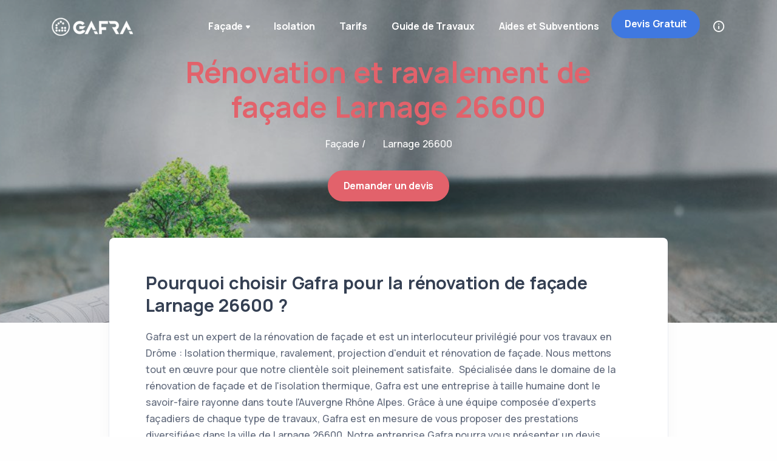

--- FILE ---
content_type: text/html
request_url: https://gafra.fr/renovation-facade/drome-26/ravalement-facade-larnage-26600.html
body_size: 10468
content:
<!DOCTYPE html>
<html lang="fr">

<head>
	<meta http-equiv="Content-Type" content="text/html; charset=UTF-8" />
    <!-- Required meta tags -->
    <meta name="viewport" content="width=device-width, initial-scale=1">

	<title>Rénovation de façade Larnage 26600</title>
	<meta name="description" content="Rénovation de façade Larnage 26600: Gafra vous accompagne pour vos projets de rénovation de façade et d'isolation ITE!" />
 	<meta name="robots" content="index, follow"> <link rel="canonical" href="https://gafra.fr/renovation-facade/drome-26/ravalement-facade-larnage-26600.html" />
	<meta property="og:locale" content="fr_FR" />
    <meta property="og:type" content="website"/>
	<meta property="og:title" content="Rénovation de façade Larnage 26600 " />
	<meta property="og:description" content="Rénovation de façade  Larnage 26600: Gafra vous accompagne pour vos projets de rénovation de façade et d'isolation ITE!" />
	<meta property="og:url" content="https://gafra.fr/renovation-facade/drome-26/ravalement-facade-larnage-26600.html" />
	<meta property="og:site_name" content="Rénovation de façade Larnage 26600 - Gafra" />
	<meta property="article:publisher" content="https://www.facebook.com/gafraisolation" />
	
	<meta property="og:image" content="https://gafra.fr/assets/img/ville/larnage.jpg" />
	<meta property="og:image:width" content="900" />
	<meta property="og:image:height" content="600" />
	<meta name="twitter:card" content="summary" />
	<meta name="twitter:title" content="Rénovation de façade Larnage 26600 - Gafra" />
	<meta name="twitter:description" content="Rénovation de façade  Larnage 26600: Gafra vous accompagne pour vos projets de rénovation de façade et d'isolation thermique ITE!"  />
	<meta name="twitter:image" content="https://gafra.fr/assets/img/ville/larnage.jpg" />
	<meta name="twitter:creator" content="@GafraFacadier" />
	<meta name="twitter:site" content="@GafraFacadier" />
  
  
  <link rel="shortcut icon" href="../../assets/img/favicon.ico">
  <link rel="stylesheet" href="../../assets/css/plugins.css">
  <link rel="stylesheet" href="../../assets/css/style.css">
</head>

<body>
	<div class="content-wrapper">
		<!-- Start Menu Area -->
		<header class="wrapper bg-soft-primary">
		  <nav class="navbar navbar-expand-lg center-nav transparent position-absolute navbar-dark">
			<div class="container flex-lg-row flex-nowrap align-items-center">
				  <div class="navbar-brand w-100">
					<a href="../../index.html">
					  <img class="logo-dark" src="../../assets/img/logo-dark.png" alt="logo gafra facade" />
					  <img class="logo-light" src="../../assets/img/logo-light.png" alt="logo gafra isolation" />
					</a>
				  </div>
				  <div class="navbar-collapse offcanvas-nav">
					<div class="offcanvas-header d-lg-none d-xl-none">
					  <a href="../../index.html"><img src="../../assets/img/logo-light.png" alt="gafra facade" /></a>
					  <button type="button" class="btn-close btn-close-white offcanvas-close offcanvas-nav-close" aria-label="Close"></button>
					</div>
					<ul class="navbar-nav">
					  <li class="nav-item dropdown"><a class="nav-link dropdown-toggle" >Façade</a>
						<ul class="dropdown-menu">
						  <li class="nav-item"><a class="dropdown-item" href="../../renovation-ravalement-facade.html">Rénovation facade</a></li>
						  <li class="nav-item"><a class="dropdown-item" href="../../crepi-enduit-facade.html">Enduit et Crépi</a></li>
						  <li class="nav-item"><a class="dropdown-item" href="../../peinture-exterieure-interieure.html">Peinture exterieure</a></li>
						</ul>
					  </li>
					  
					  <li class="nav-item dropdown"><a class="nav-link  " href="../../isolation-thermique-exterieur.html">Isolation</a>
					  </li>
					  
					<li class="nav-item dropdown"><a class="nav-link  " href="../../Tarif.html">Tarifs</a>
					  </li>


					  <li class="nav-item dropdown"><a class="nav-link  " href="../../guide-travaux.html">Guide de Travaux</a></li>
					  
<li class="nav-item dropdown"><a class="nav-link  " href="../../aide-financiere-subvention-ravalement.html">Aides et Subventions</a></li>
<li class="nav-item d-md-block devisButton"><a href="../../devis-travaux.html" class="btn btn-sm btn-primary rounded-pill">Devis Gratuit</a></li>

					</ul>
					<!-- /.navbar-nav -->
				  </div>

						<div class="navbar-other ms-lg-4">
						<ul class="navbar-nav flex-row align-items-center ms-auto" data-sm-skip="true">
						  <li class="nav-item"><a class="nav-link" data-toggle="offcanvas-info"><i class="uil uil-info-circle"></i></a></li>

						  <li class="nav-item d-lg-none">
							<div class="navbar-hamburger"><button class="hamburger animate plain" data-toggle="offcanvas-nav"><span></span></button></div>
						  </li>
						</ul>
						<!-- /.navbar-nav -->
					  </div>
								<!-- /.navbar-other -->
						  <div class="offcanvas-info text-inverse">
							<button type="button" class="btn-close btn-close-white offcanvas-close offcanvas-info-close" aria-label="Close"></button>
							<a href="../../index.html"><img src="../../assets/img/logo-light.png" srcset="../../assets/img/logo-light@2x.png 2x" alt="gafra facade" /></a>
							<div class="mt-4 widget">
							  <p>Créé en 2013, Gafra est depuis de nombreuses années un expert français de la rénovation de façade. Spécialiste de l'isolation thermique, du Ravalement et de l'enduit, Gafra intervient partout en Auvergne-Rhône-Alpes.</p>
							</div>
							<!-- /.widget -->
							<div class="widget">
							  <h4 class="widget-title text-white mb-3">Contact</h4>
							  <address> Lyon, Grenoble, Valence <br /> St Etienne, Privas. <br /> Auvergne-Rhône-Alpes </address>
							  <a href="mailto:&#99;&#111;&#110;t%61ct&#64;%67&#97;f&#114;a.%66%72">Contactez Nous</a><br />  Tél: 06.99.01.33.72
							</div>
							<!-- /.widget -->
							<div class="widget">
							  <h4 class="widget-title text-white mb-3">A propos</h4>
							  <ul class="list-unstyled">
								<li><a href="../../devis-travaux.html">Obtenez un devis</a></li>
								<li><a href="devis-travaux.html">Prendre un RDV</a></li>
								<li><a href="../../faq.html">Foire aux questions</a></li>
				
							  </ul>
							</div>
							<!-- /.widget -->
							<div class="widget">
							  <h4 class="widget-title text-white mb-3">Suivez Nous</h4>
							  <nav class="nav social social-white">
							  <a href="https://twitter.com/GafraFacadier"><i class="uil uil-twitter"></i></a>
							  <a href="https://www.facebook.com/gafraisolation"><i class="uil uil-facebook-f"></i></a>
							  <a href="https://www.instagram.com/gafra.isolation/"><i class="uil uil-instagram"></i></a>
							  <a href="https://www.linkedin.com/in/gafra-facade/"><i class="uil uil-linkedin"></i></a>
							  <a href="https://www.youtube.com/channel/UClxrsVUqFCjh6MToKgu3hCg"><i class="uil uil-youtube"></i></a>
							  </nav>
							  <!-- /.social -->
							</div>
							<!-- /.widget -->
						  </div>
					  
					  
				</div>
				<!-- /.container -->
			  </nav>
		</header>
		<!-- End Menu Area  -->

				<!-- /Title Area -->
		<section class="wrapper image-wrapper bg-image bg-overlay bg-overlay-1 text-white" data-image-src="../../assets/img/ville/renovation-economie-energie.jpg" alt="prime maprimerenov cee">
		  <div class="container pt-10 pb-19 pt-md-14 pb-md-20 text-center" >
			<div class="row">
			  <div class="col-md-10 col-xl-8 mx-auto">
				<div class="post-header">
					  <h1 class="display-1 mb-4 text-red" >Rénovation et ravalement de façade Larnage 26600</h1>
						<nav class="d-inline-block" aria-label="breadcrumb">
					  <ol class="breadcrumb ">
						
						<li class="breadcrumb-item text-white"><a>Façade /</a></li>
						<li class="breadcrumb-item active text-white" aria-current="page">Larnage 26600</li>
					  </ol>
						</nav>
					  </br><a href="../../devis-travaux.html" class="btn btn-red rounded-pill mt-2">Demander un devis</a>
				</div>
			  </div>
			</div>
		  </div>
		</section>
		<!-- /end Title Area -->

		
		<!-- /Article Area -->
		<section class="wrapper bg-light">
		  <div class="container pb-5 pb-md-5">
			<div class="row">
			  <div class="col-lg-10 mx-auto">
				<div class="blog single mt-n17">
				  <div class="card">
					<div class="card-body">
					  <div class="classic-view">
						<article class="post">
						  <div class="post-content mb-5">				
								<h2 class="h1 mb-4 ">Pourquoi choisir Gafra pour la rénovation de façade Larnage 26600 ?</h2>
								<p>
								Gafra est un expert de la rénovation de façade et est un interlocuteur privilégié pour vos travaux en Drôme : Isolation thermique, ravalement, projection d'enduit et rénovation de façade. Nous mettons tout en œuvre pour que notre clientèle soit pleinement satisfaite. ﻿
								Spécialisée dans le domaine de la rénovation de façade et de l'isolation thermique, Gafra est une entreprise à taille humaine dont le savoir-faire rayonne dans toute l'Auvergne Rhône Alpes.
								Grâce à une équipe composée d'experts façadiers de chaque type de travaux, Gafra est en mesure de vous proposer des prestations diversifiées dans la ville de Larnage 26600.
 
								Notre entreprise Gafra pourra vous présenter un devis personnalisée et detaillé pour vos travaux de façade, un planning détaillé avec un engagement sur la date de debut et fin de travaux. Pour nos clients, c'est une transparence dans les travaux de rénovation de façade.
								Si vous avez une façade à rénover en Drôme, à Larnage 26600, appelez-nous sans plus attendre et recevez une visite et/ou un devis.
								</p>
								<blockquote class="fs-lg my-8">
								<p>Vous souhaitez effectuer des travaux de rénovation de façade ou d'isolation thermique dans votre maison en Auvergne-Rhône-Alpes ? Faites appel à GAFRA sans plus attendre !</p>
								</blockquote>
								
								</br>
								<div class="centerbut">
								<a href="../../devis-travaux.html" class="btn btn-primary rounded-0 mb-0">Lancer vos travaux</a> 
								</div>
								</br>
							
								<h3 class="h2 mb-4 ">Gafra, partenaires de ravalement de façades</h3>
								<p>
								Notre entreprise Gafra a commencé ses activités de rénovation il y a 8 ans. Gafra répond à vos demande de travaux de façades sans aucun probleme sur toute l'Auvergne Rhône Alpes et particulièrement dans le département Drôme .
								Parce que notre objectif premier est la satisfaction de nos clients, nous nous engageons sur plusieurs points. Nous vous garantissons une rénovation de  façade de qualité, grâce à la compétence de nos artisans.
								<ul class="unordered-list bullet-primary">
								  <li>Devis détaillé et rapide : Nos devis sont réalisés gratuitement par notre société. Nous voulons qu'ils soient précis et détaillés afin que vous connaissiez exactement le coût de chacun de nos prestations faite en Auvergne-Rhône-Alpes.</li>
								  <li>Artisan interne de l'entreprise: Il est important pour nous de vous informer qu'aucun sous traintant ne sera pris pour les travaux. Nous avons nos propres ouvriers façadier dans notre entreprise qui siegent proche de votre ville Larnage 26600. </li>
								  <li>Conseiller unique: Tout au long de votre demande de travaux dans le departement Drôme,  c'est conseiller undique qui coordonne les travaux de A à Z, disponible 7J/7.</li>
								  <li>Matériaux de qualité: Pour réaliser vos travaux de rénovation de façade, nous n'utilisons que des matériaux homologués et reconnues dans tout l'Auvergne-Rhône-Alpes et particulièrement dans le département Drôme.</li>
								  <li>Assurance et garantie: Nous avons une assurance civile et décennale nécessaire pour mener à bien les travaux à venir (10 ans minimum) dans votre ville Larnage 26600.</li>
								  <li>Service apres la fin des travaux: Même après la réalisation de la rénovation de façade, notre équipe s'engage à intervenir, si nécessaire, à la demande du client dans tout le departement drôme-26 pour tout problème pouvant être lié à la rénovation et ce dans un délai de 10 ans. </li>
								</ul>

								
								
								</p>
								
								<figure><img class="w-auto" src="../../assets/img/ville/larnage.jpg" height="400" width="600" class="centerimg" alt="renovation facade larnage" /></figure>     </br><h2 class="h2 mb-4 ">Quel type de travaux de façade dans le departement Drôme  </h2>
								<p>
								Avec son savoir-faire de rénovation de façade, notre équipe Gafra s’engage à fournir des services de qualité pour vos travaux de projection d'enduit de rénovation de façade dans le departement Drôme et particulièrement à Larnage 26600. 
								Notre entreprise Gafra vous accompagne et vous conseille dans le choix des matériaux en fonction de vos demande de travaux. Nous réalisons des rénovations complètes de façade et également des finitions en fonction de votre type d’enduit.  
								Gafra réalise vos travaux, dans toute l’Auvergne-Rhône-Alpes, de rénovation d'enduit et crépi afin d’obtenir une façade parfaite et ainsi rendre vos maison unique.
								Notre équipe d'artisan assure une prestation de ravalement de façade. Elle nécessite un savoir-faire précis, car la façade ou l’enduisage exige des compétences spécialisées que nous avons développé depuis 8 ans dans le departement Drôme
								Nous nous engageons ainsi dans la rénovation de façade et de crépi de votre maison. Donnez une seconde vie à votre maison avec nos travaux de ravalement !
								Nous nous adressons aux particuliers pour tous travaux de rénovation façade à Larnage 26600, dans le département Drôme. Chaque demande de rénovation fait l’objet d’une étude minutieuse de la part de notre équipe. 
								De plus sachez que nous vous aidons aussi pour le montage du dossier de prime Maprimerenov et c2e. Donc n'attendez plus , contactez nous sans plus attendre!
								</p>
							</div>
								
								<h3 class="h2 mb-4 ">Votre maison mérite un ravalement avec Gafra à  larnage-26600</h3>
								<p>
								Vous vivez dans la ville de larnage-26600 et vous desirez faire ravaler votre façade , nettoyer votre façade, d'isoler vos murs ou de mettre en place un nouveau crépi ? 
								Faites appel à l'entreprise Gafra. La démarche de nos façadier est motivée par une priorité , celle de répondre aux demandes de nos clients. Nos compétences de façadier s'affichent chaque jour sur le terrain. Dans la ville de larnage-26600, dans le departement Drôme , et plus globalement sur tout Auvergne-Rhône-Alpes, nous recensons des centaines de clients satisfaits. N'hesitez pas à lire les commentaires sur Trustpilot ou Google Reviews. 
								De l’isolation extérieure à la façade, du ravalement au enduit, l’entreprise Gafra peut prendre en main les travaux de tous types de façade à larnage-26600: Contactez-nous sans tarder !
								</p>
								</div>
								
										<!-- /debut demande devis -->
										<div class="card bg-soft-primary mb-8">
											<div class="card-body p-5">
												  <div class="row gx-md-8 gx-xl-12 gy-10">
													<div class="col-lg-8">
													  <h3 class="display-10 mb-3 pe-lg-10"> VOTRE PROJET DE RENOVATION DE FACADE </h3>
													  <p class="lead pe-lg-12 mb-0">Estimer vos travaux ! Profitez de nos devis et conseils gratuits et sans engagement... </p>
													</div>
													<!-- /column -->
													<div class="col-lg-4">
													  <form class="contact-form needs-validation" method="post" action="../../assets/php/contact.php" novalidate>
														<div class="messages"></div>
														<div class="row gx-4">
														  <div class="col-md-6">
															<div class="form-floating mb-4">
															  <input id="form_name" type="text" name="name" class="form-control border-0" placeholder="Jane" required="required" data-error="First Name is required.">
															  <label for="form_name">Nom *</label>
															  <div class="valid-feedback"> Merci! </div>
															  <div class="invalid-feedback"> Merci de renseigner votre nom  </div>
															</div>
														  </div>
														  <!-- /column -->
														  <div class="col-md-6">
															<div class="form-floating mb-4">
															  <input id="form_email" type="email" name="email" class="form-control border-0" placeholder="jane.doe@example.com" required="required" data-error="Valid email is required.">
															  <label for="form_email">Email *</label>
															  <div class="valid-feedback"> Merci! </div>
															  <div class="invalid-feedback"> Merci de renseigner votre email. </div>
															</div>
														  </div>
														  <!-- /column -->
														  <div class="col-12">
															<div class="form-floating mb-4">
															  <textarea id="form_message" name="message" class="form-control border-0" placeholder="Your message" style="height: 50px" required></textarea>
															  <label for="form_message">Telephone *</label>
															  <div class="valid-feedback"> Merci! </div>
															  <div class="invalid-feedback"> Merci de renseigner votre messsage. </div>
															</div>
														  </div>
														  <!-- /column -->
														  <div class="col-12">
															<input type="submit" class="btn btn-outline-primary rounded-pill btn-send mb-3" value="Envoyer ma demande">
														  </div>
														  <!-- /column -->
														</div>
														<!-- /.row -->
													  </form>
													  <!-- /form -->
													</div>
													<!-- /column -->
												  </div>
												  <!-- /.row -->
												</div>
										</div>
										<!-- /end demande devis -->
						  
								<h2 class="h1 mb-4 ">Combien coûte une rénovation de façade: Tarif à Larnage 26600</h2>
								<table class="table table-striped">
									  <thead>
										<tr>

										  <th scope="col">Travaux de facade</th>
										  <th scope="col">Prix moyen au m2</th>
										</tr>
									  </thead>
									  <tbody>
										<tr>

										  <td>Projection enduit sur neuf</td>
										  <td>Entre 15 € et 20 €</td>
										</tr>
										<tr>
										  <td>Ravalement de façade sans decrepissage</td>
										  <td>Entre 25 € et 30 €</td>
										</tr>
										<tr>
										  <td>Ravalement de façade avec decrepissage</td>
										  <td>Entre 35 € et 45 €</td>
										</tr>
										 <tr>
										  <td>Isolation thermique avec finition enduit</td>
										  <td>Entre 90 € et 125 €</td>
										</tr>
										<tr>
										  <td>Isolation thermique avec finition bardage</td>
										  <td>Entre 120 € et 150 €</td>
										</tr>
									  </tbody>
								</table>
						  <!-- /.post-content -->
						  <div class="post-footer d-md-flex flex-md-row justify-content-md-between align-items-center mt-8">
							<div>
							  <ul class="list-unstyled tag-list mb-0">
								<li><a class="btn btn-soft-ash btn-sm rounded-pill mb-0">Rénovation façade</a></li>
								<li><a class="btn btn-soft-ash btn-sm rounded-pill mb-0">Ravalement façade</a></li>
								<li><a class="btn btn-soft-ash btn-sm rounded-pill mb-0">Drôme</a></li>
								<li><a class="btn btn-soft-ash btn-sm rounded-pill mb-0">Larnage 26600</a></li>
							  </ul>
							  </br>
							</div>
					
						  </div>

										
						
						</article>
						<!-- /.post -->
						
					  </div>
					</div>
				  </div>
				  
				  <!-- /.card -->
				</div>
				<!-- /.blog -->
			  </div>
			  <!-- /column -->
			</div>
			<!-- /.row -->
		</section>
		<!-- /end Article Area -->



		<!-- start transparent banner Area -->
			<section class="wrapper image-wrapper bg-image bg-overlay" data-image-src="../../assets/img/accueil/facade-isolation-ecologique.jpg">
					<div class="container py-15">
						<div class="row">
						  <div class="col-lg-12">
							<h3 class="fs-16 text-uppercase text-line text-white mb-3">Profitez de nos tarifs et conseils gratuits de rénovation de façade</h3>
							<h4 class="display-4 mb-6 text-white ">Démarrons ensemble votre projet sans plus attendre</h4>
							<a href="../../devis-travaux.html" class="btn btn-white rounded mb-0 text-nowrap">Estimation gratuite et rapide</a>
						  </div>
						  <!-- /column -->
						</div>
						<!-- /.row -->
					  </div>
					  <!-- /.container -->
					</section>
				<!-- end transparent banner Area -->

					<!-- price Area -->
						<section class="wrapper bg-light">
								<div class="container py-5 py-md-5">
								<div class="row">
								<div class="col-lg-10 col-xl-9 col-xxl-8 mx-auto text-center">
								<h3 class="fs-15 text-uppercase text-muted mb-3">Nos Tarifs de rénovation de façade en Auvergne-Rhône-Alpes</h3>
								<p class="display-8 mb-15 mb-md-6 px-lg-12">Nous offrons des prix avantageux, des produits haut de gamme et un service de qualité pour votre maison. </p>
							  </div>
							  <!--/column -->
							</div>
							<!--/.row -->
							<div class="pricing-wrapper position-relative">
							  <div class="shape bg-dot primary rellax w-16 h-18" data-rellax-speed="1" style="top: 2rem; right: -2.4rem;"></div>
							  <div class="shape rounded-circle bg-line red rellax w-18 h-18 d-none d-lg-block" data-rellax-speed="1" style="bottom: 0.5rem; left: -2.5rem;"></div>
							  <div class="pricing-switcher-wrapper switcher">
								<p class="mb-0 pe-3">sans fourniture</p>
								<div class="pricing-switchers">
								  <div class="pricing-switcher pricing-switcher-active"></div>
								  <div class="pricing-switcher"></div>
								  <div class="switcher-button bg-primary"></div>
								</div>
								<p class="mb-0 ps-3">avec fourniture</p>
							  </div>
							  <div class="row gy-6 mt-3 mt-md-5">
								<div class="col-md-6 col-lg-4">
								  <div class="pricing card text-center">
									<div class="card-body">
									  <img src="../../assets/img/icons/brush.svg" class=" icon-svg icon-svg-md text-primary mb-3" alt="enduit facade" />
									  <h4 class="card-title">Projection enduit</h4>
									  <div class="prices text-dark">
										<div class="price price-show"><span class="price-currency">€</span><span class="price-value">15</span> <span class="price-duration">m²</span></div>
										<div class="price price-hide price-hidden"><span class="price-currency">€</span><span class="price-value">20</span> <span class="price-duration">m²</span></div>
									  </div>
									  <!--/.prices -->
									  <ul class="icon-list bullet-bg bullet-soft-primary mt-8 mb-9 text-start">
										<li><i class="uil uil-check"></i><span> Montage des echafaudages.</span></li>
										<li><i class="uil uil-check"></i><span> Préparation des supports. </span></li>
										 <li><i class="uil uil-check"></i><span> Projection enduit sous couche. </span></li>
										<li><i class="uil uil-check"></i><span> 2eme couche enduit + finition. </span></li>
										   <li><i class="uil uil-check"></i><span> Tableau + encadrement. </span></li>
											<li><i class="uil uil-check"></i><span> Nettoyage chantier. </span></li>
									  </ul>
									  <a href="../../devis-travaux.html" class="btn btn-primary rounded-pill">Demarrer votre projet</a>
									</div>
									<!--/.card-body -->
								  </div>
								  <!--/.pricing -->
								</div>
								<!--/column -->
								<div class="col-md-6 col-lg-4 popular">
								  <div class="pricing card text-center">
									<div class="card-body">
									  <img src="../../assets/img/icons/home.svg" class=" icon-svg icon-svg-md text-primary mb-3" alt="renovation facade" />
									  <h4 class="card-title">Rénovation façade</h4>
									  <div class="prices text-dark">
										<div class="price price-show"><span class="price-currency">€</span><span class="price-value">30</span> <span class="price-duration">m²</span></div>
										<div class="price price-hide price-hidden"><span class="price-currency">€</span><span class="price-value">40</span> <span class="price-duration">m²</span></div>
									  </div>
									  <!--/.prices -->
									  <ul class="icon-list bullet-bg bullet-soft-primary mt-8 mb-9 text-start">
										<li><i class="uil uil-check"></i><span> Montage des echafaudages.</span></li>
										<li><i class="uil uil-check"></i><span> Préparation des supports </span></li>
										 <li><i class="uil uil-check"></i><span> Drécrepissage ancienne facade </span></li>
										 <li><i class="uil uil-check"></i><span> Projection enduit sous couche </span></li>
										<li><i class="uil uil-check"></i><span> 2eme couche enduit + finition </span></li>
											<li><i class="uil uil-check"></i><span> Nettoyage chantier </span></li>
									  </ul>
									  <a href="../../devis-travaux.html" class="btn btn-primary rounded-pill">Demarrer votre projet</a>
									</div>
									<!--/.card-body -->
								  </div>
								  <!--/.pricing -->
								</div>
								<!--/column -->
								<div class="col-md-6 offset-md-3 col-lg-4 offset-lg-0">
								  <div class="pricing card text-center">
									<div class="card-body">
									  <img src="../../assets/img/icons/paint-roller.svg" class="icon-svg icon-svg-md text-primary mb-3" alt="ite facade" />
									  <h4 class="card-title">Isolation thermique</h4>
									  <div class="prices text-dark">
										<div class="price price-show"><span class="price-currency">€</span><span class="price-value">80</span> <span class="price-duration">m²</span></div>
										<div class="price price-hide price-hidden"><span class="price-currency">€</span><span class="price-value">105</span> <span class="price-duration">m²</span></div>
									  </div>
									  <!--/.prices -->
									  <ul class="icon-list bullet-bg bullet-soft-primary mt-8 mb-9 text-start">
										<li><i class="uil uil-check"></i><span> Montage des echafaudages.</span></li>
										<li><i class="uil uil-check"></i><span> Préparation des supports </span></li>
										 <li><i class="uil uil-check"></i><span> Bavette appuis fenetre </span></li>
										 <li><i class="uil uil-check"></i><span> Pose isolant ITE </span></li>
										 <li><i class="uil uil-check"></i><span> Enduit sous couche + finition </span></li>
											<li><i class="uil uil-check"></i><span> Nettoyage chantier </span></li>
									  </ul>
									  <a href="../../devis-travaux.html" class="btn btn-primary rounded-pill">Demarrer votre projet</a>
									</div>
									<!--/.card-body -->
								  </div>
								  <!--/.pricing -->
								</div>
								<!--/column -->
							  </div>
							  <!--/.row -->
							</div>
							<!--/.pricing-wrapper -->
						  </div>
				</section>
					<!-- /price -->

		<!-- /liens  -->
		<section class="wrapper bg-light">
		  <div class="container pb-2 pb-md-2">
			<div class="row">
							  <div class="row gx-0 gy-2 mt-2">
								<div class="col-md-6 col-lg-6">
								  <div class="pricing card shadow-none">
									<div class="card-body">
									  <h4 class="card-title">GAFRA rénove dans les départements d'Auvergne-Rhône-Alpes</h4>

									  <!--/.prices -->
															<ul class="icon-list bullet-bg bullet-soft-ash mb-0">
													<li><span><i class="uil uil-arrow-right"></i></span><a href="../ravalement-mur-ain.html" class="text-ash"><span>Rénovation de façade Ain 01 </span></a></li>
													<li><span><i class="uil uil-arrow-right"></i></span><a href="../ravalement-mur-allier.html"class="text-ash"><span>Rénovation de façade Allier 03</span></a></li>
													<li><span><i class="uil uil-arrow-right"></i></span><a href="../ravalement-mur-haute-alpes.html"class="text-ash"><span>Rénovation de façade Haute-Alpes 05</span></a></li>
													<li><span><i class="uil uil-arrow-right"></i></span><a href="../ravalement-mur-ardeche.html"class="text-ash"><span>Rénovation de façade Ardèche 07</span></a></li>
													<li><span><i class="uil uil-arrow-right"></i></span><a href="../ravalement-mur-cantal.html"class="text-ash"><span>Rénovation de façade Cantal 15</span></a></li>
													<li><span><i class="uil uil-arrow-right"></i></span><a href="../ravalement-mur-drome.html"class="text-ash"><span>Rénovation de façade Drôme 26</span></a></li>
													<li><span><i class="uil uil-arrow-right"></i></span><a href="../ravalement-mur-rhone.html"class="text-ash"><span>Rénovation de façade Rhône 69</span></a></li>
													<li><span><i class="uil uil-arrow-right"></i></span><a href="../ravalement-mur-haute-savoie.html"class="text-ash"><span>Rénovation de façade Haute-Savoie 74</span></a></li>
													<li><span><i class="uil uil-arrow-right"></i></span><a href="../ravalement-mur-isere.html"class="text-ash"><span>Rénovation de façade Isère 38</span></a></li>
													<li><span><i class="uil uil-arrow-right"></i></span><a href="../ravalement-mur-loire.html"class="text-ash"><span>Rénovation de façade Loire 42</span></a></li>
													<li><span><i class="uil uil-arrow-right"></i></span><a href="../ravalement-mur-haute-loire.html"class="text-ash"><span>Rénovation de façade Haute-Loire 43</span></a></li>
													<li><span><i class="uil uil-arrow-right"></i></span><a href="../ravalement-mur-puy-de-dome.html"class="text-ash"><span>Rénovation de façade Puy-de-dôme 63</span></a></li>
															</ul>
									</div>
									<!--/.card-body -->
								  </div>
								  <!--/.pricing -->
								</div>

								<!--/column -->
								<div class="col-md-4 col-lg-6">
								  <div class="pricing card shadow-none">
									<div class="card-body">
									  <h4 class="card-title">GAFRA rénove vos façades dans les autres villes Drôme</h4>

									  <!--/.prices -->
															<ul class="icon-list bullet-bg bullet-soft-ash mb-0">
													<li><span><i class="uil uil-arrow-right"></i></span><a href="../drome-26/ravalement-facade-valence-26000.html" class="text-ash"><span>Rénovation de façade à valence-26000</span></a></li>
													<li><span><i class="uil uil-arrow-right"></i></span><a href="../drome-26/ravalement-facade-montelimar-26200.html" class="text-ash"><span>Rénovation de façade à montelimar-26200</span></a></li>
													<li><span><i class="uil uil-arrow-right"></i></span><a href="../drome-26/ravalement-facade-romans-sur-isere-26100.html" class="text-ash"><span>Rénovation de façade à romans-sur-isere-26100</span></a></li>
													<li><span><i class="uil uil-arrow-right"></i></span><a href="../drome-26/ravalement-facade-bourg-les-valence-26500.html" class="text-ash"><span>Rénovation de  façade à bourg-les-valence-26500</span></a></li>
													<li><span><i class="uil uil-arrow-right"></i></span><a href="../drome-26/ravalement-facade-pierrelatte-26700.html" class="text-ash"><span>Rénovation de façade à pierrelatte-26700</span></a></li>
													<li><span><i class="uil uil-arrow-right"></i></span><a href="../drome-26/ravalement-facade-bourg-de-peage-26300.html" class="text-ash"><span>Rénovation de façade à bourg-de-peage-26300</span></a></li>
													<li><span><i class="uil uil-arrow-right"></i></span><a href="../drome-26/ravalement-facade-portes-les-valence-26800.html" class="text-ash"><span>Rénovation de façade à portes-les-valence-26800</span></a></li>
													<li><span><i class="uil uil-arrow-right"></i></span><a href="../drome-26/ravalement-facade-saint-paul-trois-chateaux-26130.html" class="text-ash"><span>Rénovation de façade à saint-paul-trois-chateaux-26130</span></a></li>
													<li><span><i class="uil uil-arrow-right"></i></span><a href="../drome-26/ravalement-facade-livron-sur-drome-26250.html" class="text-ash"><span>Rénovation de façade à livron-sur-drome-26250</span></a></li>
													<li><span><i class="uil uil-arrow-right"></i></span><a href="../drome-26/ravalement-facade-crest-26400.html" class="text-ash"><span>Rénovation de façade à crest-26400</span></a></li>
													<li><span><i class="uil uil-arrow-right"></i></span><a href="../drome-26/ravalement-facade-chabeuil-26120.html" class="text-ash"><span>Rénovation de façade à chabeuil-26120</span></a></li>
													<li><span><i class="uil uil-arrow-right"></i></span><a href="../drome-26/ravalement-facade-nyons-26110.html" class="text-ash"><span>Rénovation de façade à nyons-26110</span></a></li>
															</ul>

									</div>
									<!--/.card-body -->
								  </div>
								  <!--/.pricing -->
								</div>
								<!--/column -->
							  </div>
							  <!--/.row -->
							</div>

							<!--/.pricing-wrapper -->
						  </div>
						  <!-- /.container -->
				</section>
				<!-- /section -->
				
				
				
				
	</div>
  
<!-------------------- Start footer ---------------->
  <footer class="bg-navy text-inverse">
  
    <div class="container py-26 py-md-26">
      <div class="row gy-6 gy-lg-0">
        <div class="col-md-4 col-lg-3">
          <div class="widget">
            <img class="mb-4" src="../../assets/img/logo-light.png"  alt="gafra facade" />
            <br /> <a href="../../devis-travaux.html"><i class="uil uil-envelope-check"></i> Contactez-nous</a>			<br /> <a href="https://api.whatsapp.com/send?phone=33423500570&lang=fr"><i class="uil uil-whatsapp"></i> 06.99.01.33.72  </a>
			<br /><a href="../../mention-legale-gafra.html"><i class="uil uil-comment-alt-notes"></i> Mentions légales</a>
            <!-- /.social -->
          </div>
          <!-- /.widget -->
        </div>
        <!-- /column -->
        <div class="col-md-4 col-lg-3">
          <div class="widget">
            <h4 class="widget-title text-white mb-3">Travaux</h4>
            <ul class="list-unstyled  mb-0">
				<li><a href="../../prix-par-activites.html">Prix par activité</a></li>
				<li><a href="../../Tarif.html">Tarifs des prestations</a></li>
				<li><a href="../../auvergne-rhone-alpes.html">Zone géographique</a></li>
            </ul>
          </div>
          <!-- /.widget -->
        </div>
        <!-- /column -->
        <div class="col-md-4 col-lg-3">
          <div class="widget">
            <h4 class="widget-title text-white mb-3">A propos</h4>
            <ul class="list-unstyled  mb-0">
				<li><a href="../../devis-travaux.html">Obtenez un devis</a></li>
				<li><a href="devis-travaux.html">Prendre un RDV</a></li>
				<li><a href="../../faq.html">Foire aux questions</a></li>


            </ul>
          </div>
          <!-- /.widget -->
        </div>
        <!-- /column -->
        <div class="col-md-12 col-lg-3">
          <div class="widget">
            <h4 class="widget-title text-white mb-3">Newsletter</h4>
            <p class="mb-5">Restez informés !</p>
            <div class="newsletter-wrapper">
              <!-- Begin Mailchimp Signup Form -->
              <div id="mc_embed_signup2">
               <form action="https://gafra.fr" method="post" id="mc-embedded-subscribe-form2" name="mc-embedded-subscribe-form" class="validate dark-fields" target="_blank" novalidate>
                  <div id="mc_embed_signup_scroll2">
                    <div class="mc-field-group input-group form-floating">
                      <input type="email" value="" name="EMAIL" class="required email form-control" placeholder="Email Address" id="mce-EMAIL2">
                      <label for="mce-EMAIL2">Votre email</label>
                      <input type="submit" value="Inscription" name="subscribe" id="mc-embedded-subscribe2" class="btn btn-primary">
                    </div>
                    <div id="mce-responses2" class="clear">
                      <div class="response" id="mce-error-response2" style="display:none"></div>
                      <div class="response" id="mce-success-response2" style="display:none"></div>
                    </div> <!-- real people should not fill this in and expect good things - do not remove this or risk form bot signups-->
                    <div style="position: absolute; left: -5000px;" aria-hidden="true"><input type="text" name="b_ddc180777a163e0f9f66ee014_4b1bcfa0bc" tabindex="-1" value=""></div>
                    <div class="clear"></div>
                  </div>
                </form>
              </div>
              <!--End mc_embed_signup-->
            </div>
            <!-- /.newsletter-wrapper -->
          </div>
          <!-- /.widget -->
        </div>
        <!-- /column -->
      </div>
      <!--/.row -->
	        <hr class="mt-2 mt-md-1 mb-1" />
      <div class="d-md-flex align-items-center justify-content-between">
        <p class="mb-2 mb-lg-0">© 2013-2025 GAFRA DAFACADE. Tous droits réservés. </p>
        <nav class="nav social text-md-end">
          <a href="https://twitter.com/GafraFacadier"><i class="uil uil-twitter"></i></a>
          <a href="https://www.facebook.com/gafraisolation"><i class="uil uil-facebook-f"></i></a>
          <a href="https://www.instagram.com/gafra.isolation/"><i class="uil uil-instagram"></i></a>
		  <a href="https://www.linkedin.com/in/gafra-facade/"><i class="uil uil-linkedin"></i></a>
          <a href="https://www.youtube.com/channel/UClxrsVUqFCjh6MToKgu3hCg"><i class="uil uil-youtube"></i></a>
        </nav>
        <!-- /.social -->
      </div>
    </div>
    <!-- /.container -->
  </footer>
<!-------------------- End footer ------------------>
 
  
<div class="progress-wrap">
    <svg class="progress-circle svg-content" width="100%" height="100%" viewBox="-1 -1 102 102">
      <path d="M50,1 a49,49 0 0,1 0,98 a49,49 0 0,1 0,-98" />
    </svg>
</div>
  <script src="https://cdn.jsdelivr.net/npm/bootstrap@5.1.1/dist/js/bootstrap.bundle.min.js" integrity="sha384-/bQdsTh/da6pkI1MST/rWKFNjaCP5gBSY4sEBT38Q/9RBh9AH40zEOg7Hlq2THRZ" crossorigin="anonymous"></script>
  <script src="https://cdnjs.cloudflare.com/ajax/libs/jquery/3.6.0/jquery.min.js" integrity="sha512-894YE6QWD5I59HgZOGReFYm4dnWc1Qt5NtvYSaNcOP+u1T9qYdvdihz0PPSiiqn/+/3e7Jo4EaG7TubfWGUrMQ==" crossorigin="anonymous"></script>
  <script src="../../assets/js/plugins.js"></script>
  <script src="../../assets/js/theme.js"></script>
</body>

</html>

--- FILE ---
content_type: image/svg+xml
request_url: https://gafra.fr/assets/img/icons/brush.svg
body_size: 1290
content:
<svg xmlns="http://www.w3.org/2000/svg" viewBox="0 0 287.1 512"><path class="svg-fill" d="M272.7 287.6c-.2-2.6-1.1-5.1-2.7-7.1-1.8-2-4.4-3.2-7.1-3.3-55.5-.3-91.8-44.8-91.8-84.2-.3-26 19.8-121.8 19.9-131.2.2-26.2-20.9-47.5-47.1-47.7h-.3c-26.2 0-47.4 21.2-47.4 47.4v.3C96.3 71.1 116.3 167 116 193c0 39.4-36.3 83.9-91.8 84.2-2.7.1-5.3 1.3-7.1 3.3-1.6 2-2.6 4.5-2.7 7.1l-.2 78.6h258.7l-.2-78.6z"/><path class="svg-stroke" d="M287.1 366.2l-.1-78.7c-.2-5.7-2.2-11.1-5.6-15.6-.4-.5-.8-1-1.3-1.5-4.5-4.7-10.6-7.4-17.1-7.5-45.8-.2-77.6-37-77.6-69.9v-.1c-.2-15.2 8.1-61 13.6-91.4 4.6-25.8 6.3-35.3 6.3-39.5 0-34-27.6-61.6-61.6-61.6S82 28 82 62c0 4.2 1.7 13.7 6.3 39.5 5.5 30.4 13.7 76.2 13.6 91.4v.1c0 32.9-31.9 69.7-77.6 69.9-6.5.1-12.7 2.8-17.2 7.5-.5.5-.9 1-1.4 1.5-3.5 4.5-5.4 10-5.6 15.6L0 366.2v131.5c0 7.9 6.4 14.2 14.2 14.2h133.6c4.5 0 8.8-2.2 11.5-5.8l38.5-52.4c0-.1.1-.1.1-.2l.4-.7c.1-.2.2-.4.3-.5s.2-.4.4-.7.2-.4.3-.6.2-.4.3-.7.2-.4.2-.7.1-.4.2-.6.1-.5.2-.7.1-.4.1-.6.1-.5.1-.8 0-.4.1-.6 0-.5 0-.8v-32.1c0-7.9-6.4-14.2-14.2-14.2-7.9 0-14.2 6.4-14.2 14.2v27.1l-31.4 42.8H28.5v-103h230.2v103h-33.9c-7.9 0-14.2 6.4-14.2 14.2 0 7.9 6.4 14.2 14.2 14.2h48.1c7.9 0 14.2-6.4 14.2-14.2V366.2zM28.5 352l.1-60.6c61-2.5 101.6-52.1 101.7-98.2.1-16.6-6.3-53.6-14-96.7-2.6-14.7-5.6-31.3-5.8-34.8 0-18.3 14.8-33.1 33.1-33.1s33.1 14.8 33.1 33.1c-.2 3.4-3.2 20.1-5.9 34.8-7.8 43.1-14.2 80.1-14 96.7 0 46.1 40.7 95.7 101.7 98.2l.1 60.7-230.1-.1z"/></svg>